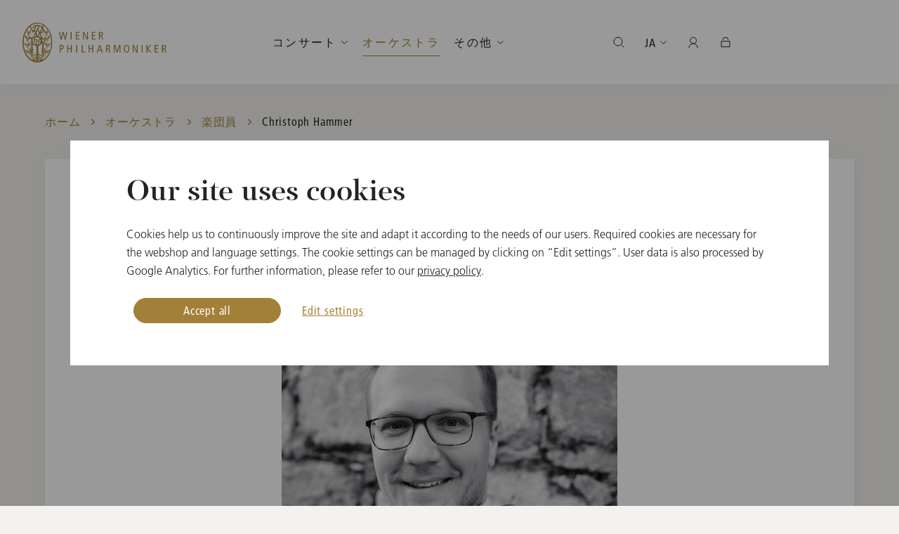

--- FILE ---
content_type: text/html; charset=utf-8
request_url: https://www.wienerphilharmoniker.at/ja/orchester-mitglieder/viola-christoph-hammer/3224/
body_size: 33443
content:

<!DOCTYPE HTML>
<html lang="ja">
<head>
	<meta http-equiv="Content-Type" content="text/html; charset=utf-8">
	<meta http-equiv="X-UA-Compatible" content="IE=edge">
	<meta name="viewport" content="width=device-width, initial-scale=1.0, maximum-scale=1">
	<title>Christoph Hammer - ウィーン・フィルハーモニー管弦楽団</title>
	<meta name="description" content="">
	<meta name="author" content="WIENER PHILHARMONIKER - www.wienerphilharmoniker.at">
	<meta name="robots" content="index, follow">

	<link rel="shortcut icon" href="https://wph-live.s3.amazonaws.com/static/images/favicons/favicon.ico">
	<link rel="shortcut icon" sizes="196x196" href="https://wph-live.s3.amazonaws.com/static/images/favicons/favicon-196.png">
	<link rel="icon" sizes="128x128" href="https://wph-live.s3.amazonaws.com/static/images/favicons/favicon-128.png">
	<link rel="icon" sizes="192x192" href="https://wph-live.s3.amazonaws.com/static/images/favicons/favicon-192.png">
	<link rel="apple-touch-icon" sizes="152x152" href="https://wph-live.s3.amazonaws.com/static/images/favicons/favicon-152.png">
	<link rel="apple-touch-icon" sizes="167x167" href="https://wph-live.s3.amazonaws.com/static/images/favicons/favicon-167.png">
	<link rel="apple-touch-icon" sizes="180x180" href="https://wph-live.s3.amazonaws.com/static/images/favicons/favicon-180.png">

	<meta property="og:url" content="">
	<meta property="og:type" content="">
	<meta property="og:title" content="">
	<meta property="og:description" content="">
	<meta property="og:image" content="">

	<link href="https://wph-live.s3.amazonaws.com/static/components/CookieManager/css/app.css" rel="stylesheet" type="text/css">
	<link href="https://wph-live.s3.amazonaws.com/static/css/build/app.min.css" type="text/css" rel="stylesheet">
	
	
	<script language="javascript">
		var DjangoApp = {
			settings: {
				STATIC_URL: "https://wph\u002Dlive.s3.amazonaws.com/static/"
			}
		}
		var SHOP_APP = {
			tix: {
				baseURL: 'https://tickets.wienerphilharmoniker.at',
				//language: document.documentElement.getAttribute('lang') || 'en',
				language: 'en',
				loadSessionInterval: 10,
			},
			baseURL: '/shopapi',
			languageCode: 'ja',
			urls: {
				cart: '/ja/shop/cart',
				checkout: '/ja/shop/checkout',
				send_reset_password_mail: '/ja/shop/forgot-password',
				registration_form: '/ja/shop/register',
				self_care: '/ja/shop/self-care',
				order_list: '/ja/shop/order/',
				order_detail: '/ja/shop/order/detail',
				continue_shopping: '/ja/shop',
				login: '/ja/shop/login'
			},
			recaptchaKey: '6LdGgMEZAAAAAFP43xDnueiqvgAOx_3zOfdWiQ7k',
			translations: {
				'Ihr Warenkorb ist leer': '現在お客様のカートに商品はありません<br><br><a href="/ja/shop">ショップへすすむ</a>',
				'Meine Artikel': 'ご注文の商品',
				'Bestellwert': '合計金額',
				'Inkl. Ust.': '税込み',
				'Zur Kasse': 'レジに進む',
				'Warenkorb anzeigen': 'カートを見る',
				'Karten reserviert': 'チケットの仮予約',
				'Ihre Reservierung ist abgelaufen': '仮予約の有効期限が切れました',
				'Ihre Reservierungszeit ist leider abgelaufen. Bitten wählen Sie erneut Ihre Karten aus.': '仮予約の有効期限が切れました。チケットをもう一度お選びください。',
				'Anmelden': 'ログイン',
				'Registrieren': '新規登録',
				'Mein Bereich': 'マイページ',
				'Meine Bestellungen': 'ご注文履歴',
				'Meine Ticket Bestellungen': 'ご注文履歴・チケット',
				'Meine Artikel Bestellungen': 'ご注文履歴・商品',
				'Mein Secure Wallet': 'マイ Secure Wallet',
				'Willkommen': 'ようこそ、',
				'Abmelden': 'サインアウト',
				'Es ist ein Fehler aufgetreten.': 'エラーが発生しました。',
				'Bitte wenden Sie sich an den Support.': 'サポートまでご連絡ください。',
				'In den Warenkorb': 'カートに入れる',
				'Artikel wurde in Ihren Warenkorb gelegt': 'Artikel wurde in Ihren Warenkorb gelegt',
				'Tickets kaufen': 'チケットを購入する',
				'Sie werden zu einem externen Veranstalter weitergeleitet.': '外部オーガナイザーに転送されます。',
				'Bitte beachten Sie die AGB und Umtauschregelungen dieses Anbieters.': '本オーガナイザーの一般条件および交換規定にご留意ください。',
				'Ticket-Checkout': 'チケットチェックアウト',
				'Aus technischen Gründen können Sie hier nur Ihre Tickets bezahlen. Für den Kauf von CDs oder Merchandise wechseln Sie bitte zum Artikel-Warenkorb und schließen den Kauf dort separat ab.': '技術的な理由により、チケットのお支払いはここでしかできません。CDやグッズのご購入は、商品カートに切り替えて別途ご購入ください。',
				'Merchandise-Checkout': '商品チェックアウト',
				'Aus technischen Gründen können Sie hier nur Ihre CDs oder Merchandise bezahlen. Für den Kauf von Tickets wechseln Sie bitte zum Ticket-Warenkorb und schließen den Kauf dort separat ab.': ' 技術的な理由により、CDやグッズのお支払いはここでしかできません。チケットのご購入は、チケットの買い物かごに切り替えて、そちらで別途お手続きください。',
				'Weiter': '続ける',
				'OK': 'OK'
			}
		}
	</script>
	


	

	
	

	<div data-cookie-consent="googleAnalytics">
		<!--if-consent
			<script>(function(w,d,s,l,i){w[l]=w[l]||[];w[l].push({'gtm.start':
			new Date().getTime(),event:'gtm.js'});var f=d.getElementsByTagName(s)[0],
			j=d.createElement(s),dl=l!='dataLayer'?'&l='+l:'';j.async=true;j.src=
			'https://www.googletagmanager.com/gtm.js?id='+i+dl;f.parentNode.insertBefore(j,f);
			})(window,document,'script','dataLayer','GTM-KV4KZ7N');</script>
		endif-->
	</div>
</head>
<body class="detail-page">
	
	<!-- Google Tag Manager (noscript) -->
		<noscript><iframe src="https://www.googletagmanager.com/ns.html?id=GTM-KV4KZ7N" height="0" width="0" style="display:none;visibility:hidden"></iframe></noscript>
	<!-- End Google Tag Manager (noscript) -->

	

	
		
	

	<div class="header-placeholder scrolled"></div>

	<div class="page-container ">

		<header class="header-container">
			<div class="grid-container">
				<div class="grid-x align-middle">
					<div class="cell align-between">
						<a href="/" class="wiener-logo show-for-shop show-for-mobile"></a>
						
							


	
	<form id="mobile-search-form" class="header-search" action="/ja/search/" method="post" autocomplete="off">
		<button type="submit" class="header-search-label"></button>
		<input type="search"  id="mobile-search-input" class="header-search-input" id="search" placeholder="検索" autocomplete="off">
		<a href="javascript:;" class="header-search-cancel">Abbrechen</a>
	</form>

	<a href="javascript:;" class="open-nav hide-for-large"></a>
	<nav class="nav-main">
		<a href="/ja/" class="wiener-logo show-for-default"></a>
		<div class="nav-ul-container">
			<ul class="nav-ul">
				<li class="nav-li hide-for-large"><a href="/ja/" class="nav-a">ホーム</a></li>
				
				
					<li class="nav-li  dropdown-container in_menu-True">
						<a href="javascript:;" class="nav-a follow-line open-dropdown  ">コンサート</a>
						
							<ul>
							
								<li class=" in_menu-True">
									<a href="/ja/konzerte" class="">公演スケジュール</a>
								</li>
								
							
								<li class=" in_menu-True">
									<a href="https://www.wienerphilharmoniker.at/ja/konzerte?v=&ia=t&iv=f&sm=f" class="">定期演奏会</a>
								</li>
								
							
								<li class=" in_menu-True">
									<a href="/ja/newyearsconcert" class="">ニューイヤーコンサート</a>
								</li>
								
							
								<li class=" in_menu-True">
									<a href="/ja/sommernachtskonzert" class="">夏の夜のコンサート</a>
								</li>
								
							
								<li class=" in_menu-True">
									<a href="/ja/vienna-philharmonic-ball" class="">ウィーン･フィル舞踏会</a>
								</li>
								
							
								<li class=" in_menu-True">
									<a href="/ja/konzert-archiv" class="">公演アーカイブ</a>
								</li>
								
							
							</ul>
						
					</li>
				
					<li class="nav-li active  in_menu-True">
						<a href="/ja/orchestra" class="nav-a follow-line  active ">オーケストラ</a>
						
							<ul>
							
								<li class=" in_menu-True">
									<a href="/ja/orchestra/tradition" class="">伝統</a>
								</li>
								
							
								<li class=" in_menu-True">
									<a href="/ja/orchestra-academy" class="">オーケストラ・アカデミー</a>
								</li>
								
							
							</ul>
						
					</li>
				
					<li class="nav-li  dropdown-container in_menu-True">
						<a href="javascript:;" class="nav-a follow-line open-dropdown  ">その他</a>
						
							<ul>
							
								<li class=" in_menu-True">
									<a href="/ja/youth" class="">青少年プログラム</a>
								</li>
								
							
								<li class=" in_menu-True">
									<a href="/ja/magazin" class="">ニュース＆トピックス</a>
								</li>
								
									<li class="show-for-large"><a href="/ja/shop" class="button gradient mt-2">ショップ</a></li>
								
							
							</ul>
						
					</li>
				
			</ul>
			<span class="navigation-line"></span>
		</div>
		<div class="mobile-nav-bottom">
			<a href="/ja/shop" class="button gradient shop">Artikel-Webshop</a>
			<ul class="mobile-nav-bottom-ul">
				
					<li class="mobile-nav-bottom-li"><a class="mobile-nav-bottom-a " href="/en/orchester-mitglieder/viola-christoph-hammer/3224/" id="en">EN</a></li>
				
					<li class="mobile-nav-bottom-li"><a class="mobile-nav-bottom-a " href="/de/orchester-mitglieder/viola-christoph-hammer/3224/" id="de">DE</a></li>
				
					<li class="mobile-nav-bottom-li"><a class="mobile-nav-bottom-a active" href="/ja/orchester-mitglieder/viola-christoph-hammer/3224/" id="ja">JA</a></li>
				
				<li class="mobile-nav-bottom-li">
					<a href="javascript:;" class="mobile-nav-bottom-a user-icon open-user-menu open-dropdown user-icon"></a>
				</li>
				<li class="mobile-nav-bottom-li" id="mobile-product-cart-icon"
					data-class-names="mobile-nav-bottom-a cart-icon"
					data-href="/ja/shop/cart"
				>
				</li>
				<li class="mobile-nav-bottom-li" id="mobile-cart-icon"
					data-class-names="mobile-nav-bottom-a ticket-cart-icon"
					data-href="https://tickets.wienerphilharmoniker.at/en/buyingflow/order/"
				></li>
			</ul>
		</div>
		<ul class="nav-ul right">
			<li class="nav-li dropdown-container">
				<a href="javascript:;" id="nav-search-icon" class="nav-a open-dropdown icon search-icon"></a>
				<div class="search-dropdown-wrapper container-white">
					<form id="desktop-search-form" class="header-search-form" action="/ja/search/" method="post" autocomplete="off">
						<button type="submit" class="search-label"></button>
						<input type="search" id="desktop-search-input" name="search" placeholder="入力して検索" class="search-input" autocomplete="off">
					</form>
				</div>
			</li>
			<li class="nav-li dropdown-container">
				<a href="javascript:;" class="nav-a open-dropdown">JA</a>
				<ul>
					
						<li><a class="" href="/en/orchester-mitglieder/viola-christoph-hammer/3224/" id="en">English</a></li>
					
						<li><a class="" href="/de/orchester-mitglieder/viola-christoph-hammer/3224/" id="de">Deutsch</a></li>
					
						<li><a class="active" href="/ja/orchester-mitglieder/viola-christoph-hammer/3224/" id="ja">日本語</a></li>
					
				</ul>
			</li>
			<li class="nav-li dropdown-container" id="user-widget"></li>
			<li class="nav-li dropdown-container" id="product-cart-widget"></li>
			<li class="nav-li dropdown-container" id="cart-widget"></li>
		</ul>
		<!-- if home -->
		<div class="rolex header-rolex show-for-large">

			<script>
				// For performance
				function loadDeferredIframe(id, address) {
					var iframe = document.getElementById(id);
					if(iframe !== null) {
						iframe.src = address;
					}
				};
				window.onload = function (event) {		
					var m = window.screen.width < 1024;

					
					
					
						if(m) {
							loadDeferredIframe("rolexMobileWhite", "https://static.rolex.com/clocks/2020/wiener_mobile_vert_white_JP_HTML_80x120/rolex.html")
						} else {
							loadDeferredIframe("rolexWhite", "https://static.rolex.com/clocks/2020/wiener_desk_JP_HTML_150x70/rolex.html")
							loadDeferredIframe("rolexGreen", "https://static.rolex.com/clocks/2020/wiener_desk_green_JP_HTML_150x70/rolex.html")
						}
					
				}
			</script>
			<iframe id="rolexWhite" class="rolex-white" src="about:blank" style="width: 150px; height: 70px; border: 0; margin: 0; padding: 0; scroll: none;" scrolling="no" frameborder="no"></iframe>
			<iframe id="rolexGreen" class="rolex-green" src="about:blank" style="width: 150px; height: 70px; border: 0; margin: 0; padding: 0; scroll: none;" scrolling="no" frameborder="no"></iframe>
		</div>		
		<!-- end if home -->
	</nav>

						
					</div>
				</div>
			</div>
		</header>


		

		

		<main class="content-container">
			
				

<div class="grid-container breadcrumbs-container">
	<nav aria-label="You are here:" role="navigation">
		<ul class="breadcrumbs">
			<li>
				<a href="/ja/">ホーム</a>
			</li>
			
				
					
					
					<li class="">
						<a href="/ja/orchestra">オーケストラ</a>
					</li>
				
			
				
					
					
					<li class="previous-item">
						<a href="/ja/orchester-mitglieder">楽団員</a>
					</li>
				
			
			
				<li class="current">
					<span>
						<span class="show-for-sr">Current: </span> Christoph Hammer
					</span>
				</li>
			
		</ul>
	</nav>
</div>

			
			
				<!-- search_start_1 -->
				
	<div class="grid-container section-container orchestra-intro">
		<div class="main-section container-white content content-full">

			<div class="grid-x grid-padding-x align-center">
				<div class="cell medium-10 xlarge-8">
					<span class="preline text-center">ヴィオラ</span>
					<h1 class="text-center">Christoph Hammer</h1>
				</div>
			</div>

			<div class="grid-x grid-padding-x align-center">
				<div class="cell medium-8 text-center">
					<div class="image-container">
						<a class="open-single-media-overlay" href="https://wph-live.s3.amazonaws.com/media/filer_public_thumbnails/filer_public/eb/6d/eb6dd49f-86ff-4b1d-ad11-ef42418e2c64/1756817902-551541-2adc21bf-250e-4bc2-838b-1bc61def98be.jpeg__1920x1080_q85_subject_location-2112%2C3288_subsampling-2.jpg" data-fancybox data-caption="Simon Petek">
							<picture>
								<source media="(max-width: 1023px)" srcset="https://wph-live.s3.amazonaws.com/media/filer_public_thumbnails/filer_public/eb/6d/eb6dd49f-86ff-4b1d-ad11-ef42418e2c64/1756817902-551541-2adc21bf-250e-4bc2-838b-1bc61def98be.jpeg__574x574_q85_crop_subject_location-2112%2C3288_subsampling-2.jpg">
								<img src="https://wph-live.s3.amazonaws.com/media/filer_public_thumbnails/filer_public/eb/6d/eb6dd49f-86ff-4b1d-ad11-ef42418e2c64/1756817902-551541-2adc21bf-250e-4bc2-838b-1bc61def98be.jpeg__478x478_q85_crop_subject_location-2112%2C3288_subsampling-2.jpg" alt="None">
							</picture>
							<span class="button-enlargen">拡大</span>
						</a>
						
							<span class="image-caption">© Simon Petek</span>
						
					</div>
				</div>
			</div>
			<div class="spacer"></div>

			<div class="grid-x grid-padding-x align-center programm-info">
				<div class="cell medium-5 grid-x align-right">
					<div class="cell medium-11 large-10">
						<div class="entry">
							<span class="subhead">出生地</span>
							<span class="subline primary-color">グラーツ, オーストリア</span>
						</div>
						<div class="entry">
							<span class="subhead">楽器</span>
							<span class="subline primary-color">ヴィオラ</span>
						</div>
					</div>
				</div>
				
					<div class="cell medium-5 grid-x">
						<div class="cell medium-12">
							<div class="entry">
								<span class="subhead">メンバー</span>
								
									<span class="subline primary-color">
										ウィーン国立歌劇場管弦楽団, 2022
									</span>
								
								
									<span class="subline primary-color">
										ウィーン・フィルハーモニー管弦楽団, 2025
									</span>
								
								
							</div>
						</div>
					</div>
				
			</div>
			<br>
			<div class="spacer"></div>

			

			

			

		</div>
		<div class="spacer"></div>
	</div>
	<div class="spacer"></div>

				<!-- search_end_1 -->
			
		</main>

		

<footer class="footer-container">
	<div class="grid-container relative">
		<a href="javascript:;" class="goto-top"></a>
	</div>
	<div class="footer-main">
		<div class="grid-container relative">
			<nav class="footer-nav">
				<ul class="footer-nav-ul">
					<li class="subline edit-cookie-settings"><a href="javascript:window.CookieManager.showCookieSettings()">クッキーの設定</a></li>
				
				
					<li class="subline"><a href="/ja/neujahrskonzert/faq" title="ニューイヤーコンサート FAQ">ニューイヤーコンサート FAQ</a></li>
				
					<li class="subline"><a href="/ja/ticket-information" title="チケット情報">チケット情報</a></li>
				
					<li class="subline"><a href="/ja/media" title="メディア">メディア</a></li>
				
					<li class="subline"><a href="/ja/presse" title="プレス">プレス</a></li>
				
					<li class="subline"><a href="/ja/contact" title="お問い合わせ">お問い合わせ</a></li>
				
					<li class="subline"><a href="/ja/terms-and-conditions" title="T&amp;C">T&amp;C</a></li>
				
					<li class="subline"><a href="/ja/privacy-policy" title="Privacy Policy">Privacy Policy</a></li>
				
					<li class="subline"><a href="/ja/imprint" title="Imprint">Imprint</a></li>
				
				</ul>
			</nav>
			<div class="social-media">
				<ul class="social-media-ul">
					<li>
						<a href="https://www.facebook.com/ViennaPhilharmonic" target="_blank" title="Facebook">
							<span class="icon icon-sm-facebook"></span>
						</a>
					</li>
					<li>
						<a href="https://twitter.com/Vienna_Phil" target="_blank" title="Twitter">
							<span class="icon icon-sm-twitter"></span>
						</a>
					</li>
					<li>
						<a href="https://www.instagram.com/viennaphilharmonic/" target="_blank" title="Instagram">
							<span class="icon icon-sm-instagram"></span>
						</a>
					</li>
					<li>
						<a href="https://music.apple.com/at/artist/wiener-philharmoniker/2355964" target="_blank" title="iTunes">
							<span class="icon icon-sm-itunes"></span>
						</a>
					</li>
					<li>
						<a href="https://open.spotify.com/artist/003f4bk13c6Q3gAUXv7dGJ" target="_blank" title="Spotify">
							<span class="icon icon-sm-spotify"></span>
						</a>
					</li>
				</ul>
			</div>
		</div>
	</div>
	<div class="footer-bottom">
		<div class="grid-container">
			<div class="grid-x grid-padding-x">
				<div class="cell large-4 footer-copyright">
					<p class="subline">Media Partners of the Vienna Philharmonic</p>
				</div>
				<div class="cell large-8 footer-sponsors">
					<ul class="footer-sponsors-ul">
						<li>
							<a href="https://www.ebu.ch/home" target="_blank" title="EBU">
								<picture>
									<img src="https://wph-live.s3.amazonaws.com/static/images/sponsors/ebu.png" alt="EBU">
								</picture>
							</a>
						</li>
						<li>
							<a href="https://orf.at/" target="_blank" title="ORF">
								<picture>
									<img src="https://wph-live.s3.amazonaws.com/static/images/sponsors/orf.png" alt="ORF">
								</picture>
							</a>
						</li>
						<li>
							<a href="https://www.nhk.or.jp/" target="_blank" title="NHK Japan">
								<picture>
									<img src="https://wph-live.s3.amazonaws.com/static/images/sponsors/nhk.png" alt="NHK Japan">
								</picture>
							</a>
						</li>
						<li>
							<a href="https://m.yangshipin.cn/user?cpid=18125871468334376" target="_blank" title="CMG China">
								<picture>
									<img src="https://wph-live.s3.amazonaws.com/static/images/sponsors/cmg.png" alt="CMG China">
								</picture>
							</a>
						</li>
						<li>
							<a href="https://www.wnet.org/" target="_blank" title="WNET (PBS) USA">
								<picture>
									<img src="https://wph-live.s3.amazonaws.com/static/images/sponsors/wnet.png" alt="WNET (PBS) USA">
								</picture>
							</a>
						</li>
						<li>
							<a href="http://www.unitel.de/en/unitel.html" target="_blank" title="Unitel">
								<picture>
									<img src="https://wph-live.s3.amazonaws.com/static/images/sponsors/unitel.png" alt="Unitel">
								</picture>
							</a>
						</li>
						<li>
							<a href="https://www.medici.tv/en/partners/vienna-philharmonic-concerts/" target="_blank" title="medici.tv">
								<picture>
									<img src="https://wph-live.s3.amazonaws.com/static/images/sponsors/medicitv.png" alt="medici.tv">
								</picture>
							</a>
						</li>
						<li>
							<a href="https://apple.co/3JKUixQ" target="_blank" title="Apple Music Classical">
								<picture>
									<img src="https://wph-live.s3.amazonaws.com/static/images/sponsors/AppleMusicClassical.png" alt="Apple Music Classical">
								</picture>
							</a>
						</li>
						<li>
							<a href="https://www.sonyclassical.com/artists/artist-details/wiener-philharmoniker-1" target="_blank" title="Sony">
								<picture>
									<img src="https://wph-live.s3.amazonaws.com/static/images/sponsors/sonyclassical.png" alt="Sony">
								</picture>
							</a>
						</li>
					</ul>
				</div>
			</div>
		</div>
	</div>
</footer>


	</div>
	<div id="login-needed-for-tickets" style="display:none">
		<strong>ログインしてください</strong>
		<p>チケットを購入するには、まずログインしてください。</p>
		<a href="/ja/shop/login" class="button">ログイン</a>
		<br>
		<a href="javascript:;" onclick="$.fancybox.close()">閉じる</a>
	</div>
	<div id="ticket-reservation-expired" style="display:none; text-align: center">
		<h2>仮予約の有効期限が切れました</h2>
		<p>仮予約の有効期限が切れました。チケットをもう一度お選びください。</p>
		<button onclick="$.fancybox.close()" class="button gradient small-only-expanded">閉じる</button>
	</div>
	<div id="disableUI" style="display:none;padding:0"></div>
	<div id="app"></div>

	<script language="javascript">
		var WIENER = {
			languageCode: 'ja'
		}
	</script>
	<script src="https://wph-live.s3.amazonaws.com/static/js/build/app.min.js"></script>
	
	<script src="https://wph-live.s3.amazonaws.com/static/js/wph/shop.js" type="module"></script>

	

	
		
<div id="cookie-manager"></div> 

<script>
if (!window.ga) {
  !function(e,a,t,n,c,g,o){e.GoogleAnalyticsObject="ga",e.ga=e.ga||function(){(e.ga.q=e.ga.q||[]).push(arguments)},e.ga.l=1*new Date,g=a.createElement(t),o=a.getElementsByTagName(t)[0],g.async=1,g.src="https://www.google-analytics.com/analytics.js",o.parentNode.insertBefore(g,o)}(window,document,"script");
}

(function () {
  var CMlanguage = document.documentElement.getAttribute('lang') == 'de' ? 'de' : 'en';
  var CMtranslations = {
    
    
    
    
    
    de: {
      introduction: {
        title: 'Unsere Seite verwendet Cookies',
        text: 'Cookies helfen uns, die Seite kontinuierlich zu verbessern und an die Bedürfnisse unserer Nutzer anzupassen. Erforderliche Cookies sind notwendig für den Webshop und die Spracheinstellungen. Die Cookie-Einstellungen können durch Klick auf “Einstellungen bearbeiten” verwaltet werden. Die Verarbeitung der Nutzerdaten erfolgt auch durch Google Analytics. Weitere Informationen entnehmen Sie bitte unserer <a href="/de/datenschutz#headline-25911">Datenschutzerklärung</a>.',
      },
      settings: {
        title: 'Cookie-Einstellungen bearbeiten',
        text: 'Bitte wählen Sie hier Ihre gewünschten Cookie-Einstellungen.',
        subtitle: '',
        permissions: {
          requiredCookies: {
            title: 'Erforderliche Cookies',
            text: 'Wir nutzen Cookies, um unseren Besuchern die Nutzung unserer Website zu ermöglichen und um garantieren zu können, dass bestimmte Features wie vorgesehen funktionieren. Diese Cookies sind erforderlich, da die Nutzung dieser Features (bspw. Webshop, Spracheinstellung) sonst nicht möglich ist. Weitere Informationen entnehmen Sie bitte unserer <a href="/de/datenschutz#headline-25911">Datenschutzerklärung</a>.',
          },
          trackingCookies: {
            title: 'Cookies zur Analyse der Websitenutzung',
            text: 'Diese Cookies ermöglichen es uns durch die Verwendung von Google Analytics zu analysieren, wie die Website genutzt wird. Mit Hilfe dieser Informationen können wir Fehler beheben und neue Designs, Inhalte und Funktionen entwickeln und optimieren. Zudem erhalten wir wertvolle Erkenntnisse hinsichtlich der Effektivität unserer Website. Weitere Informationen entnehmen Sie bitte unserer <a href="/de/datenschutz#headline-25911">Datenschutzerklärung</a>. <br> <strong>Datenverarbeitung Ihrer Nutzerdaten durch Google</strong> <br> Die Nutzungsdaten werden von Google verarbeitet und in den USA gespeichert. Sowohl Google als auch staatliche Behörden haben Zugriff. Google verknüpft die Daten u.a. mit dem Suchverlauf, dem persönlichen Google-Account und den Nutzungsdaten anderer Geräte.',
          },
          marketingCookies: {
            title: 'Cookies zur Analyse der Websitenutzung',
            text: 'Diese Cookies ermöglichen es uns durch die Verwendung von Google Analytics zu analysieren, wie die Website genutzt wird. Mit Hilfe dieser Informationen können wir Fehler beheben und neue Designs, Inhalte und Funktionen entwickeln und optimieren. Zudem erhalten wir wertvolle Erkenntnisse hinsichtlich der Effektivität unserer Website. Weitere Informationen entnehmen Sie bitte unserer <a href="/de/datenschutz#headline-25911">Datenschutzerklärung</a>. <br> <strong>Datenverarbeitung Ihrer Nutzerdaten durch Google</strong> <br> Die Nutzungsdaten werden von Google verarbeitet und in den USA gespeichert. Sowohl Google als auch staatliche Behörden haben Zugriff. Google verknüpft die Daten u.a. mit dem Suchverlauf, dem persönlichen Google-Account und den Nutzungsdaten anderer Geräte.',
          },
        },
      },
      buttons: {
        accept: 'Alle akzeptieren',
        deleteCookies: 'Cookies löschen',
        editSettings: 'Einstellungen bearbeiten',
        saveSettings: 'Einstellungen speichern',
      },
      messages: {
        cookiesDeleted: 'Cookies wurden gelöscht',
      },
    },
    
    
    
    
    
    en: {
      introduction: {
        title: 'Our site uses cookies',
        text: 'Cookies help us to continuously improve the site and adapt it according to the needs of our users. Required cookies are necessary for the webshop and language settings. The cookie settings can be managed by clicking on “Edit settings”. User data is also processed by Google Analytics. For further information, please refer to our <a href="/en/privacy-policy#headline-25911">privacy policy</a>.',
      },
      settings: {
        title: 'Edit cookie settings',
        text: 'Please select your preferred cookie settings here.',
        subtitle: '',
        permissions: {
          requiredCookies: {
            title: 'Required Cookies',
            text: 'We use cookies to enable our visitors to use our website and to guarantee that certain features work as intended. These cookies are required, otherwise the use of these features (e.g. webshop, language settings) is not possible. For further information, please refer to our <a href="/en/privacy-policy#headline-25911">privacy policy</a>.',
          },
          trackingCookies: {
            title: 'Cookies for analyzing website usage',
            text: 'These cookies enable us to analyze how the website is used by applying Google Analytics. With the help of this information we can correct errors and develop and optimize new designs, content and functions. We also gain valuable insights into the effectiveness of our website. For further information, please refer to our <a href="/en/privacy-policy#headline-25911">privacy policy</a>.  <br> <strong>Data processing of your user data by Google</strong> <br> The usage data is processed by Google and stored in the USA. Both Google and state authorities have access. Google links the data with, among other things, the search history, the personal Google account and the usage data of other devices.',
          },
          marketingCookies: {
            title: 'Cookies for analyzing website usage',
            text: 'These cookies enable us to analyze how the website is used by applying Google Analytics. With the help of this information we can correct errors and develop and optimize new designs, content and functions. We also gain valuable insights into the effectiveness of our website. For further information, please refer to our <a href="/en/privacy-policy#headline-25911">privacy policy</a>.  <br> <strong>Data processing of your user data by Google</strong> <br> The usage data is processed by Google and stored in the USA. Both Google and state authorities have access. Google links the data with, among other things, the search history, the personal Google account and the usage data of other devices.',
          },
        },
      },
      buttons: {
        accept: 'Accept all',
        deleteCookies: 'Delete cookies',
        editSettings: 'Edit settings',
        saveSettings: 'Save settings',
      },
      messages: {
        cookiesDeleted: 'Cookies wurden gelöscht',
      },
    }
    
    
    
  }
  window.CookieManagerConfig = {
    debug: false,

    // analytics
    initialTracking: true,
    analyticsId: '',
    cookieServices: {
      requiredCookies: [],
      trackingCookies: ['googleAnalytics'],
      marketingCookies: ['googleAnalytics'],
    },
    cookieDomains: [
      'wienerphilharmoniker.at',
      '.wienerphilharmoniker.at',
      'wphdev.at',
      '.wphdev.at',
      'tix.wphdev.at',
      'tickets.wienerphilharmoniker.at',
    ],
    pagesToExclude: [
      // de
      '/de/datenschutz',
      '/de/impressum',
      '/de/agb',
      // en
      '/en/privacy-policy',
      '/en/imprint',
      '/en/agb',
      // ja
      '/ja/datenschutz',
      '/ja/impressum',
      '/ja/agb',
      // live
      '/ja/imprint',
      '/en/terms-and-conditions',
      '/ja/terms-and-conditions',
    ],
    hostsToExclude: [
    ],
    translations: CMtranslations[CMlanguage],
    
    
    
    mainDomain: 'wienerphilharmoniker.at',
    deleteCookiesHelper: function () {
      fetch('/shopapi/token', {
        method: 'DELETE',
      }).then(function(res) {
        console.log(res)
      })
      .catch(function(err) {
        console.log(err)
      })
    }
  };
})();



(function () {
  var isTixly = ['tix.wphdev.at','tickets.wienerphilharmoniker.at'].includes(location.hostname.toLowerCase());
  if (isTixly) {
    var style = document.createElement('style');
    style.type = 'text/css';
    style.textContent = [
      ".modal-wrapper {",
      "  position: initial;",
      "  z-index: initial;",
      "  display: block;",
      "  place-content: initial;",
      "}"
    ].join("\n");
    document.body.appendChild(style);

    

    document.addEventListener("DOMContentLoaded", function () {
      function getCookie(name) {
          var matches = document.cookie.match(new RegExp(
              "(?:^|; )" + name.replace(/([\.$?*|{}\(\)\[\]\\\/\+^])/g, '\\$1') + "=([^;]*)"
          ));
          return matches ? decodeURIComponent(matches[1]) : undefined;
      }

      // Only show the overlay if consent cookie is NOT set
      var consentSettings = getCookie('cookie_consent_settings');
      if (!consentSettings) {
          // Show the overlay/banner
          var modal = document.querySelector("#app .modal-mask");
          if (modal) modal.style.display = "flex"; // Or whatever style shows it
      } else {
          // Hide the overlay/banner (optional, usually already hidden by default)
          var modal = document.querySelector("#app .modal-mask");
          if (modal) modal.style.display = "none";
      }
  });
  }
})();



(function () {
  var native = Object.getOwnPropertyDescriptor(Document.prototype, 'cookie');
  var cookieDomain = location.hostname.toLowerCase().includes('wphdev.at') ? '.wphdev.at' : '.wienerphilharmoniker.at';
  var domainAssignmentRegex = /domain\s*=\s*['"]?([^;'"\s]+)['"]?;?/i;
  Object.defineProperty(document, 'cookie', {
    get: function () {
      return native.get.call(document);
    },
    set: function (value) {
      if (!domainAssignmentRegex.test(value) && (value.startsWith('trackingPermissions=') || value.startsWith('cookie_consent_settings='))) {
        value += '; domain=' + cookieDomain + ';';
      }
      console.log('cookie', value);
      native.set.call(document, value);
    },
    configurable: true,
    enumerable:   true
  });
  if (document.getElementById('cookie-manager-script') == null) {
    var script = document.createElement('script');
    script.src = 'https://wph-live.s3.amazonaws.com/static/components/CookieManager/js/app.js';
    script.id = 'cookie-manager-script';
    document.body.appendChild(script);
  }
})();
</script>

<style>
.cookie-manager .form-row.trackingCookies {
  display: none;
}
</style>

	

</body>
</html>
